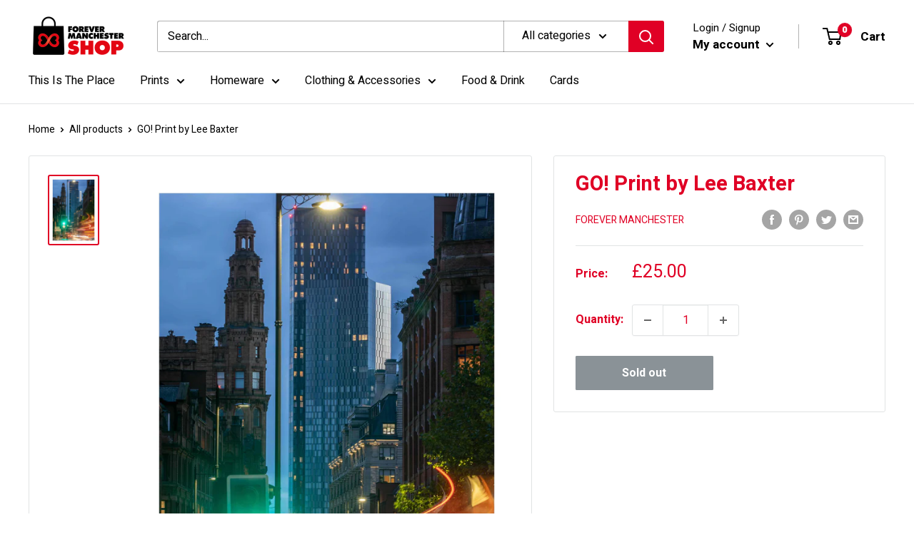

--- FILE ---
content_type: text/css
request_url: https://www.forevermanchestershop.com/cdn/shop/t/14/assets/custom.scss.css?v=161072539009551532531761060390
body_size: -271
content:
@media screen and (min-width: 1000px){.nav-bar__item:last-child{margin-right:0}}.mega-menu__column.mega-menu__column--columns .mega-menu__linklist{column-gap:20px;column-count:2}.mega-menu__promoList{display:flex;margin-left:0;gap:20px;flex-wrap:wrap;justify-content:flex-end;overflow:scroll}.mega-menu__promoList .mega-menu__promo{margin:0;flex-basis:calc(50% - 10px);width:calc(50% - 10px)}.line-item-property__field{display:grid;grid-template:80% 20% / 2fr 1fr;margin:1rem 3px}.line-item-property__field.hidden{display:none}.line-item-property__field .custom-text{grid-column:1;grid-row:1;width:100%;padding:.5rem;border-radius:3px}.line-item-property__field .custom-text::placeholder{color:gray}.line-item-property__field .custom-text__counter{grid-column:2;grid-row:1;margin:.5rem 1rem;font-size:14px}.line-item-property__field .custom-text__warning{grid-row:2;font-size:12px;color:red}.line-item-property__field .custom-text__warning.hidden{display:none}.product-form__payment-container{position:relative}.product-form__payment-container .block-submit{position:absolute;width:100%;height:100%}.product-form__payment-container .block-submit.hidden{display:none}.form__checkbox{margin:auto 0}.form__custom-text{text-align:center}.form__checkbox-wrapper{display:flex;justify-content:flex-start;align-content:center;width:100%}.product-block-list__item--description .rte h4,.product-block-list__item--description .rte h5{text-transform:none}.form-message--success{padding:1rem;text-align:center;background-color:#dcffb6;border:1px solid #539d00}
/*# sourceMappingURL=/cdn/shop/t/14/assets/custom.scss.css.map?v=161072539009551532531761060390 */


--- FILE ---
content_type: text/javascript
request_url: https://www.forevermanchestershop.com/cdn/shop/t/14/assets/custom.js?v=164051040657992260261761060390
body_size: 104
content:
window.addEventListener("DOMContentLoaded",handleCustomVariant);function handleCustomVariant(){const customContainer=document.querySelector(".block-swatch-list");if(!customContainer)return;const variants=Array.from(customContainer.querySelectorAll(".block-swatch")),searchQuery=customContainer.querySelector("[data-search-query]");if(variants.length>0&&searchQuery){let checkSelected2=function(item){item.value.includes(searchQuery.dataset.searchQuery)?(showElement2(customTextBox),localStorage.getItem("customText")&&changeInput2(localStorage.getItem("customText")),setTimeout(()=>handleForm2(customTextInput.value),10)):(hideElement2(customTextBox),customTextInput.value="",handleCounter2(0),enableSubmit2(),hasInteracted=!1)},handleForm2=function(text){validateText2(text)?enableSubmit2():disableSubmit2()},enableSubmit2=function(){blockSubmit.classList.add("hidden"),buyButtons.forEach(btn=>btn.disabled=!1),hideElement2(customTextWarning)},disableSubmit2=function(){showElement2(blockSubmit),buyButtons.forEach(btn=>btn.disabled=!0),hasInteracted&&customTextWarning.classList.remove("hidden")},validateText2=function(text){return text.length>0&&text.length<31},changeInput2=function(val){customTextInput.value=val},hideElement2=function(el){el.classList.add("hidden")},showElement2=function(el){el.classList.remove("hidden")},handleCounter2=function(textLength){customTextBox!==null&&(customTextBox.querySelector(".custom-text__length").textContent=textLength)};var checkSelected=checkSelected2,handleForm=handleForm2,enableSubmit=enableSubmit2,disableSubmit=disableSubmit2,validateText=validateText2,changeInput=changeInput2,hideElement=hideElement2,showElement=showElement2,handleCounter=handleCounter2;const customTextBox=customContainer.querySelector(".line-item-property__field"),customTextInput=customTextBox.querySelector("input"),customTextWarning=customContainer.querySelector(".custom-text__warning"),buyButtonsContainer=document.querySelector(".product-form__payment-container"),buyButtons=Array.from(buyButtonsContainer.querySelectorAll("button")),blockSubmit=buyButtonsContainer.querySelector(".block-submit");let hasInteracted=!1;customTextInput.addEventListener("input",event=>{hasInteracted=!0,handleCounter2(event.currentTarget.value.length),handleForm2(event.currentTarget.value),localStorage.setItem("customText",event.currentTarget.value)}),variants.forEach(v=>{const radio=v.querySelector("input[type=radio]");(radio.checked||radio.selected)&&checkSelected2(radio),v.addEventListener("click",()=>checkSelected2(v.dataset))}),blockSubmit.addEventListener("click",()=>{hasInteracted=!0,handleForm2(customTextInput.value)}),document.addEventListener("product:added",()=>{localStorage.removeItem("customText"),changeInput2(""),handleCounter2(0),disableSubmit2(),hideElement2(customTextWarning),hasInteracted=!1})}}
//# sourceMappingURL=/cdn/shop/t/14/assets/custom.js.map?v=164051040657992260261761060390
